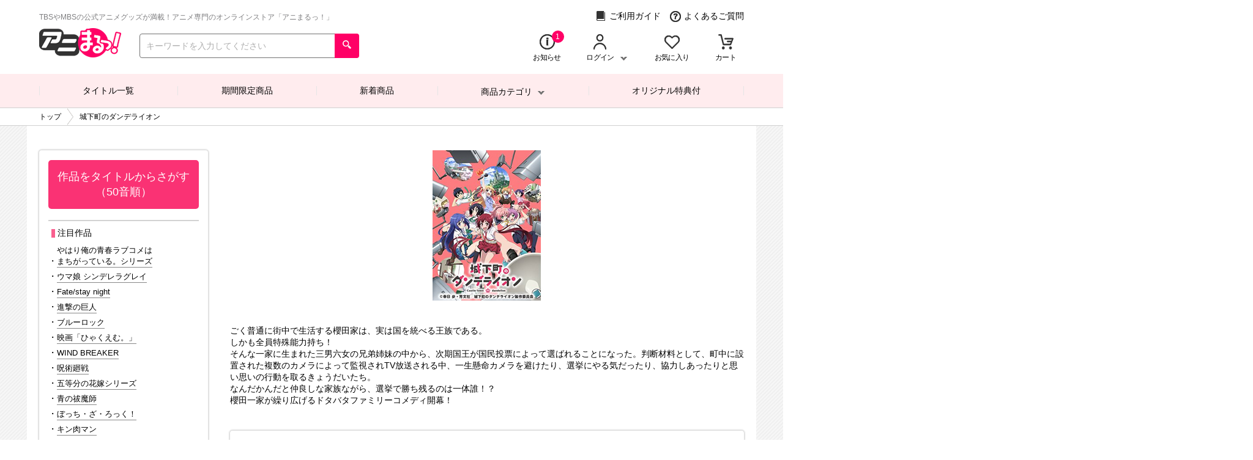

--- FILE ---
content_type: text/html; charset="UTF-8"
request_url: https://animaru.jp/anmr/shop/prg/dande
body_size: 15415
content:
<!DOCTYPE html>
<html lang="ja" prefix="og: http://ogp.me/ns#">
    <head>
        <meta charset="UTF-8">
        <meta http-equiv="X-UA-Compatible" content="IE=edge"/>
        <meta name="apple-mobile-web-app-capable" content="yes">
        <meta name="viewport" content="width=device-width, initial-scale=1, shrink-to-fit=no">
        <meta name="description" content="TBS・MBS放送のアニメ通販ショップ！&quot;城下町のダンデライオン&quot; TV局ならではの限定＆先行グッズや限定特典付きBlu-ray＆DVDを多数販売中！人気アニメの 「プレゼントキャンペーン」 や「お宝復活セール」もチェック！コミケ販売グッズも買うならアニメ専門店【アニまるっ！】">
        <meta name="keywords" content="あにまる,アニメ,TBS,MBS,グッズ,フィギュア,ドール,Blu-ray,DVD,ブルーレイ,通販,通信販売,オンラインショップ,買い物,ショッピング,城下町のダンデライオン,ジョウカマチノダンデライオン,芳文社,まんがタイムきららミラク,春日歩,櫻田茜,花澤香菜,櫻田葵,茅野愛衣,櫻田修,木村良平,櫻田奏,石原夏織">
        <meta property="og:type" content="article">
        <meta property="og:title" content="城下町のダンデライオン|TBS・MBSアニメ 公式オンラインストア「アニまるっ！」">
        <meta property="og:url" content="https://animaru.jp/anmr/shop/prg/dande">
        <meta property="og:site_name" content="TBS・MBSアニメ 公式オンラインストア「アニまるっ！」">
        <meta property="og:description" content="TBS・MBS放送のアニメ通販ショップ！&quot;城下町のダンデライオン&quot; TV局ならではの限定＆先行グッズや限定特典付きBlu-ray＆DVDを多数販売中！人気アニメの 「プレゼントキャンペーン」 や「お宝復活セール」もチェック！コミケ販売グッズも買うならアニメ専門店【アニまるっ！】">
        <meta property="og:image" content="https://animaru.jp/static/anmr/ogp/logo.jpg">

<!-- Google Tag Manager DataLayer -->
<script>
window.dataLayer = window.dataLayer || [];
dataLayer.push({
    'ecShopCd': 'anmr',
    'loginStatus': 0,
    'memberId': '',
    'cartTotal': 0,
    'cartQty': 0,
    'mailAddress': '',
    'siteType': 'd',
    'programName': '',
    'product': [
        {'productCd' : 'S0077741', 'quantity' : 1, 'price' : 44880},
        {'productCd' : 'P0076060', 'quantity' : 1, 'price' : 7480},
        {'productCd' : 'P0076061', 'quantity' : 1, 'price' : 7480},
        {'productCd' : 'P0076062', 'quantity' : 1, 'price' : 7480},
        {'productCd' : 'P0076063', 'quantity' : 1, 'price' : 7480},
        {'productCd' : 'P0076064', 'quantity' : 1, 'price' : 7480},
        {'productCd' : 'P0076065', 'quantity' : 1, 'price' : 7480},
        {'productCd' : 'P0076054', 'quantity' : 1, 'price' : 6380},
        {'productCd' : 'P0076055', 'quantity' : 1, 'price' : 6380},
        {'productCd' : 'P0076056', 'quantity' : 1, 'price' : 6380},
        {'productCd' : 'P0076057', 'quantity' : 1, 'price' : 6380},
        {'productCd' : 'P0076058', 'quantity' : 1, 'price' : 6380},
        {'productCd' : 'P0076059', 'quantity' : 1, 'price' : 6380},
        {'productCd' : 'P0076956', 'quantity' : 1, 'price' : 1320},
        {'productCd' : 'P0076958', 'quantity' : 1, 'price' : 1980},
        {'productCd' : 'P0076959', 'quantity' : 1, 'price' : 1320},
        {'productCd' : 'P0076960', 'quantity' : 1, 'price' : 1980}
    ]});
</script>
<!-- End Google Tag Manager DataLayer -->

<!-- Google Tag Manager -->
<script>(function(w,d,s,l,i){w[l]=w[l]||[];w[l].push({'gtm.start':
new Date().getTime(),event:'gtm.js'});var f=d.getElementsByTagName(s)[0],
j=d.createElement(s),dl=l!='dataLayer'?'&l='+l:'';j.async=true;j.src=
'//www.googletagmanager.com/gtm.js?id='+i+dl;f.parentNode.insertBefore(j,f);
})(window,document,'script','dataLayer','GTM-KF6CMVZ');</script>
<!-- End Google Tag Manager -->

        <link type="text/css" rel="stylesheet" href="/static/anmr/pc/css/pc.min.css?var=1764818225">
        <link type="text/css" rel="stylesheet" href="/system_contents/css/prime.css?var=1767679392">
        <meta name="msapplication-square70x70logo" content="/static/anmr/con/site-tile-70x70.png">
        <meta name="msapplication-square150x150logo" content="/static/anmr/icon/site-tile-150x150.png">
        <meta name="msapplication-wide310x150logo" content="/static/anmr/icon/site-tile-310x150.png">
        <meta name="msapplication-square310x310logo" content="/static/anmr/icon/site-tile-310x310.png">
        <meta name="msapplication-TileColor" content="#0078d7">
        <link rel="shortcut icon" type="image/vnd.microsoft.icon" href="/static/anmr/icon/favicon.ico">
        <link rel="apple-touch-icon" sizes="57x57" href="/static/anmr/apple-touch-icon-57x57.png">
        <link rel="apple-touch-icon" sizes="60x60" href="/static/anmr/icon/apple-touch-icon-60x60.png">
        <link rel="apple-touch-icon" sizes="72x72" href="/static/anmr/icon/apple-touch-icon-72x72.png">
        <link rel="apple-touch-icon" sizes="76x76" href="/static/anmr/icon/apple-touch-icon-76x76.png">
        <link rel="apple-touch-icon" sizes="114x114" href="/static/anmr/icon/apple-touch-icon-114x114.png">
        <link rel="apple-touch-icon" sizes="120x120" href="/static/anmr/icon/apple-touch-icon-120x120.png">
        <link rel="apple-touch-icon" sizes="144x144" href="/static/anmr/icon/apple-touch-icon-144x144.png">
        <link rel="apple-touch-icon" sizes="152x152" href="/static/anmr/icon/apple-touch-icon-152x152.png">
        <link rel="apple-touch-icon" sizes="180x180" href="/static/anmr/icon/apple-touch-icon-180x180.png">
        <link rel="icon" type="image/png" sizes="36x36" href="/static/anmr/icon/android-chrome-36x36.png">
        <link rel="icon" type="image/png" sizes="48x48" href="/static/anmr/icon/android-chrome-48x48.png">
        <link rel="icon" type="image/png" sizes="72x72" href="/static/anmr/icon/android-chrome-72x72.png">
        <link rel="icon" type="image/png" sizes="96x96" href="/static/anmr/icon/android-chrome-96x96.png">
        <link rel="icon" type="image/png" sizes="128x128" href="/static/anmr/icon/android-chrome-128x128.png">
        <link rel="icon" type="image/png" sizes="144x144" href="/static/anmr/icon/android-chrome-144x144.png">
        <link rel="icon" type="image/png" sizes="152x152" href="/static/anmr/icon/android-chrome-152x152.png">
        <link rel="icon" type="image/png" sizes="192x192" href="/static/anmr/icon/android-chrome-192x192.png">
        <link rel="icon" type="image/png" sizes="256x256" href="/static/anmr/icon/android-chrome-256x256.png">
        <link rel="icon" type="image/png" sizes="384x384" href="/static/anmr/icon/android-chrome-384x384.png">
        <link rel="icon" type="image/png" sizes="512x512" href="/static/anmr/icon/android-chrome-512x512.png">
        <link rel="icon" type="image/png" sizes="36x36" href="/static/anmr/icon/icon-36x36.png">
        <link rel="icon" type="image/png" sizes="48x48" href="/static/anmr/icon/icon-48x48.png">
        <link rel="icon" type="image/png" sizes="72x72" href="/static/anmr/icon/icon-72x72.png">
        <link rel="icon" type="image/png" sizes="96x96" href="/static/anmr/icon/icon-96x96.png">
        <link rel="icon" type="image/png" sizes="128x128" href="/static/anmr/icon/icon-128x128.png">
        <link rel="icon" type="image/png" sizes="144x144" href="/static/anmr/icon/icon-144x144.png">
        <link rel="icon" type="image/png" sizes="152x152" href="/static/anmr/icon/icon-152x152.png">
        <link rel="icon" type="image/png" sizes="160x160" href="/static/anmr/icon/icon-160x160.png">
        <link rel="icon" type="image/png" sizes="192x192" href="/static/anmr/icon/icon-192x192.png">
        <link rel="icon" type="image/png" sizes="196x196" href="/static/anmr/icon/icon-196x196.png">
        <link rel="icon" type="image/png" sizes="256x256" href="/static/anmr/icon/icon-256x256.png">
        <link rel="icon" type="image/png" sizes="384x384" href="/static/anmr/icon/icon-384x384.png">
        <link rel="icon" type="image/png" sizes="512x512" href="/static/anmr/icon/icon-512x512.png">
        <link rel="manifest" href="/static/anmr/icon/manifest.json">
        <!-- ▼ J-stream ▼-->
        <script type="text/javascript" charset="UTF-8" src="https://ssl-cache.stream.ne.jp/www50/eqc206bxmp/jmc_pub/jmc_swf/player/t3/lb.js"></script>
        <meta property="og:locale" content="ja_JP" />
        <title>城下町のダンデライオン | TBS・MBSアニメ 公式オンラインストア「アニまるっ！」</title>
    </head>
<body id="top"   data-page="prg/dande" >
<!-- sift Tags -->
<script type="text/javascript">
var _user_id = ''; // Set to the user's ID, username, or email address, or '' if not yet known.
var _session_id = '-613ntck6x3%249861dwb7c5ty+32slg'; // Set to a unique session ID for the visitor's current browsing session.
var _sift = window._sift = window._sift || [];
_sift.push(['_setAccount', 'b1fca7dec7']);
_sift.push(['_setUserId', _user_id]);
_sift.push(['_setSessionId', _session_id]);
_sift.push(['_trackPageview']);
(function() {
function ls() {
var e = document.createElement('script');
e.src = 'https://cdn.sift.com/s.js';
document.body.appendChild(e);
}
if (window.attachEvent) {
window.attachEvent('onload', ls);
} else {
window.addEventListener('load', ls, false);
}
})();
</script>
<!-- End sift Tags -->

    <!-- ▼ header ▼-->
    <header class="header">
        <div class="container">
            <div class="row row--header-top row--no-padding">
                <h1 class="heading heading--top-catch">TBSやMBSの公式アニメグッズが満載！アニメ専門のオンラインストア「アニまるっ！」</h1>
                <div class="block block--header-top">
                    <a class="anchor" href="/anmr/static/guide">
                        <i class="icon icon--header-top icon--guide" aria-hidden="true"></i>ご利用ガイド</a>
                    <a class="anchor" href="/anmr/faq">
                        <i class="icon icon--header-top icon--faq" aria-hidden="true"></i>よくあるご質問</a>
                </div>
            </div>

            <div class="row row--header-bottom row--no-padding">
                <div class="block block--header-bottom">
                    <a class="anchor" href="https://animaru.jp/anmr/shop">
                        <img class="image" src="/static/anmr/pc/image/logo.png" alt="TBS・MBSアニメ 公式オンラインストア「アニまるっ！」" onmousedown="return false;" onselectstart="return false;" oncontextmenu="return false;">
                    </a>
                    <form action="https://animaru.jp/anmr/search" method="get">
                        <div class="input-group">
                            <input class="input-search input-search--search" name="keyword" placeholder="キーワードを入力してください" type="search">
                            <div class="input-group__append" >
                                <button type="submit" value="submit" style="background-color: transparent;border: none;outline:none;">
                                    <i class="icon icon--search" aria-hidden="true"></i>
                                </button>
                            </div>
                        </div>
                    </form>
                </div>
                <ul class="list list--header-bottom">
                    <li class="list__item list__item--letter4">
                        <a class="anchor" href="https://animaru.jp/anmr/info">
                            <i class="icon icon--header-bottom icon--info" aria-hidden="true"></i>
                            <span class="badge badge--header">1</span>

                            <p class="text">お知らせ</p>
                        </a>
                    </li>
                    <li class="list__item list__item--letter5 list__item--login">
                        <div class="login">
                            <i class="icon icon--header-bottom icon--login" aria-hidden="true"></i>
                            <p class="text text--chevron-down">ログイン</p>
                            <div class="login__btn">
                                <i class="icon icon--header-bottom icon--login icon--hover" aria-hidden="true"></i>
                                <p class="text text--chevron-down text--hover">ログイン</p>
                            </div>
                            <div class="login__menu">
                                <a class="btn btn--primary btn--margin" href="https://animaru.jp/anmr/account">
                                    新規会員・メルマガ登録<i class="btn__caret" aria-hidden="true"></i>
                                </a>
                                <a class="btn btn--default btn--margin" href="https://animaru.jp/anmr/login">
                                    ログイン<i class="btn__caret" aria-hidden="true"></i>
                                </a>
                                <ul class="list list--login-menu list--login">
                                    <li class="list__item">
                                        <a class="list__item__link" href="https://animaru.jp/anmr/mp_order_list">
                                            注文履歴<i class="list__item__link__caret" aria-hidden="true"></i>
                                        </a>
                                    </li>
                                    <li class="list__item">
                                        <a class="list__item__link" href="https://animaru.jp/anmr/mp_card">
                                            登録クレジットカード<i class="list__item__link__caret" aria-hidden="true"></i>
                                        </a>
                                    </li>
                                    <li class="list__item">
                                        <a class="list__item__link" href="https://animaru.jp/anmr/mp_address">
                                            配送先アドレス<i class="list__item__link__caret" aria-hidden="true"></i>
                                        </a>
                                    </li>
                                    <li class="list__item">
                                        <a class="list__item__link" href="https://animaru.jp/anmr/mp_account_mod">
                                            お客様情報の確認・変更<i class="list__item__link__caret" aria-hidden="true"></i>
                                        </a>
                                    </li>
                                    <li class="list__item">
                                        <a class="list__item__link" href="https://animaru.jp/anmr/mp_mail_mod">
                                            ログイン情報の変更<i class="list__item__link__caret" aria-hidden="true"></i>
                                        </a>
                                    </li>
                                    <li class="list__item">
                                        <a class="list__item__link" href="https://animaru.jp/anmr/mp_coupon">
                                            クーポン<i class="list__item__link__caret" aria-hidden="true"></i>
                                        </a>
                                    </li>
                                    <li class="list__item">
                                        <a class="list__item__link" href="https://animaru.jp/anmr/mp_regular_list">
                                            定期購入・全巻セット<i class="list__item__link__caret" aria-hidden="true"></i>
                                        </a>
                                    </li>
                                </ul>
                            </div>
                            <div class="login__bar"></div>
                        </div>
                    </li>
                    <li class="list__item list__item--letter5">
                        <a class="anchor anchor__favorite-btn" href="https://animaru.jp/anmr/mp_favorite">
                            <i class="icon icon--header-bottom icon--favorite-header" aria-hidden="true"></i>
                            <p class="text">お気に入り </p>
                        </a>
                    </li>
                    <li class="list__item list__item--letter3">
                        <a class="anchor header__cart-btn" href="https://animaru.jp/anmr/cart">
                            <i class="icon icon--header-bottom icon--cart" aria-hidden="true"></i>
                            <p class="text">カート</p>
                        </a>
                    </li>
                </ul>
            </div>
        </div>
    </header>
    <!-- ▲ header ▲-->
    <!-- ▼ global nav ▼-->
    <div class="container">
        <div class="row">
            <nav class="nav">
                <ul class="list">
                    <li class="list__item">
                        <a class="list__item__link" href="https://animaru.jp/anmr/program_search">タイトル一覧</a>
                    </li>
                    <li class="list__item">
                        <a class="list__item__link" href="https://animaru.jp/anmr/search?limited_time=1">期間限定商品</a>
                    </li>
                    <li class="list__item">
                        <a class="list__item__link" href="https://animaru.jp/anmr/search?new_item=1&sort=new">新着商品</a>
                    </li>
                    <li class="list__item list__item--dropdown">商品カテゴリ                        <div class="block block--dropdown-menu">
                            <ul class="list">
                                <li class="list__item">
                                    <div class="list__item__link list__item__link--dropdown-menu" data-href="https://animaru.jp/anmr/shop/category/ct_goods">
                                        <span>雑貨<i class="list__item__link__caret" aria-hidden="true"></i></span>
                                        <div class="block block--dropdown-sub-menu">
                                            <ul class="list">
                                                <li class="list__item">
                                                    <a class="list__item__link" href="https://animaru.jp/anmr/search?c_cd=ct_goods">雑貨 一覧<i class="list__item__link__caret" aria-hidden="true"></i></a>
                                                </li>
                                                <li class="list__item">
                                                    <a class="list__item__link" href="https://animaru.jp/anmr/search?c_cd=acrylic_figures">アクリルフィギュア<i class="list__item__link__caret" aria-hidden="true"></i></a>
                                                </li>
                                                <li class="list__item">
                                                    <a class="list__item__link" href="https://animaru.jp/anmr/search?c_cd=key_ring">キーホルダー<i class="list__item__link__caret" aria-hidden="true"></i></a>
                                                </li>
                                                <li class="list__item">
                                                    <a class="list__item__link" href="https://animaru.jp/anmr/search?c_cd=tapestry">タペストリー<i class="list__item__link__caret" aria-hidden="true"></i></a>
                                                </li>
                                                <li class="list__item">
                                                    <a class="list__item__link" href="https://animaru.jp/anmr/search?c_cd=goods_other">その他雑貨<i class="list__item__link__caret" aria-hidden="true"></i></a>
                                                </li>
                                                <li class="list__item">&nbsp;</li>
                                                <li class="list__item">&nbsp;</li>
                                            </ul>
                                            <div class="block">
                                                <div class="block__header"><div class="block"></div></div>
                                                <div class="block__item"><img class="image" src="/static/anmr/pc/image/common/pulldown/ct_goods.png" alt="" onmousedown="return false;" onselectstart="return false;" oncontextmenu="return false;"></div>
                                            </div>
                                        </div>
                                    </div>
                                </li>
                                <li class="list__item">
                                    <div class="list__item__link list__item__link--dropdown-menu" data-href="https://animaru.jp/anmr/shop/category/ct_figure">
                                        <span>フィギュア<i class="list__item__link__caret" aria-hidden="true"></i></span>
                                        <div class="block block--dropdown-sub-menu">
                                            <ul class="list">
                                                <li class="list__item">
                                                    <a class="list__item__link" href="https://animaru.jp/anmr/search?c_cd=ct_figure">フィギュア 一覧<i class="list__item__link__caret" aria-hidden="true"></i></a>
                                                </li>
                                                <li class="list__item">
                                                    <a class="list__item__link" href="https://animaru.jp/anmr/search?c_cd=figure">フィギュア<i class="list__item__link__caret" aria-hidden="true"></i></a>
                                                </li>
                                                <li class="list__item">
                                                    <a class="list__item__link" href="https://animaru.jp/anmr/search?c_cd=figure_other">その他フィギュア<i class="list__item__link__caret" aria-hidden="true"></i></a>
                                                </li>
                                                <li class="list__item">&nbsp;</li>
                                                <li class="list__item">&nbsp;</li>
                                                <li class="list__item">&nbsp;</li>
                                                <li class="list__item">&nbsp;</li>
                                            </ul>
                                            <div class="block">
                                                <div class="block__header"><div class="block"></div></div>
                                                <div class="block__item"><img class="image" src="/static/anmr/pc/image/common/pulldown/ct_figure.png" alt="" onmousedown="return false;" onselectstart="return false;" oncontextmenu="return false;"></div>
                                            </div>
                                        </div>
                                    </div>
                                </li>
                                <li class="list__item">
                                    <div class="list__item__link list__item__link--dropdown-menu" data-href="https://animaru.jp/anmr/shop/category/ct_bedding">
                                        <span>寝具<i class="list__item__link__caret" aria-hidden="true"></i></span>
                                        <div class="block block--dropdown-sub-menu">
                                            <ul class="list">
                                                <li class="list__item">
                                                    <a class="list__item__link" href="https://animaru.jp/anmr/search?c_cd=ct_bedding">寝具 一覧<i class="list__item__link__caret" aria-hidden="true"></i></a>
                                                </li>
                                                <li class="list__item">
                                                    <a class="list__item__link" href="https://animaru.jp/anmr/search?c_cd=pillow_cover">抱き枕カバー<i class="list__item__link__caret" aria-hidden="true"></i></a>
                                                </li>
                                                <li class="list__item">
                                                    <a class="list__item__link" href="https://animaru.jp/anmr/search?c_cd=sheets">シーツ<i class="list__item__link__caret" aria-hidden="true"></i></a>
                                                </li>
                                                <li class="list__item">
                                                    <a class="list__item__link" href="https://animaru.jp/anmr/search?c_cd=bedding_other">その他寝具<i class="list__item__link__caret" aria-hidden="true"></i></a>
                                                </li>
                                                <li class="list__item">&nbsp;</li>
                                                <li class="list__item">&nbsp;</li>
                                                <li class="list__item">&nbsp;</li>
                                            </ul>
                                            <div class="block">
                                                <div class="block__header"><div class="block"></div></div>
                                                <div class="block__item"><img class="image" src="/static/anmr/pc/image/common/pulldown/ct_bedding.png" alt="" onmousedown="return false;" onselectstart="return false;" oncontextmenu="return false;"></div>
                                            </div>
                                        </div>
                                    </div>
                                </li>
                                <li class="list__item">
                                    <div class="list__item__link list__item__link--dropdown-menu" data-href="https://animaru.jp/anmr/shop/category/ct_apparel">
                                        <span>アパレル<i class="list__item__link__caret" aria-hidden="true"></i></span>
                                        <div class="block block--dropdown-sub-menu">
                                            <ul class="list">
                                                <li class="list__item">
                                                    <a class="list__item__link" href="https://animaru.jp/anmr/search?c_cd=ct_apparel">アパレル 一覧<i class="list__item__link__caret" aria-hidden="true"></i></a>
                                                </li>
                                                <li class="list__item">
                                                    <a class="list__item__link" href="https://animaru.jp/anmr/search?c_cd=t-shirt">Ｔシャツ<i class="list__item__link__caret" aria-hidden="true"></i></a>
                                                </li>
                                                <li class="list__item">
                                                    <a class="list__item__link" href="https://animaru.jp/anmr/search?c_cd=cycle_wear">サイクルウェア<i class="list__item__link__caret" aria-hidden="true"></i></a>
                                                </li>
                                                <li class="list__item">
                                                    <a class="list__item__link" href="https://animaru.jp/anmr/search?c_cd=apparel_other">その他アパレル<i class="list__item__link__caret" aria-hidden="true"></i></a>
                                                </li>
                                                <li class="list__item">&nbsp;</li>
                                                <li class="list__item">&nbsp;</li>
                                                <li class="list__item">&nbsp;</li>
                                            </ul>
                                            <div class="block">
                                                <div class="block__header"><div class="block"></div></div>
                                                <div class="block__item"><img class="image" src="/static/anmr/pc/image/common/pulldown/ct_apparel.png" alt="" onmousedown="return false;" onselectstart="return false;" oncontextmenu="return false;"></div>
                                            </div>
                                        </div>
                                    </div>
                                </li>
                                <li class="list__item">
                                    <div class="list__item__link list__item__link--dropdown-menu" data-href="https://animaru.jp/anmr/shop/category/ct_foods">
                                        <span>食品<i class="list__item__link__caret" aria-hidden="true"></i></span>
                                        <div class="block block--dropdown-sub-menu">
                                            <ul class="list">
                                                <li class="list__item">
                                                    <a class="list__item__link" href="https://animaru.jp/anmr/search?c_cd=ct_foods">食品 一覧<i class="list__item__link__caret" aria-hidden="true"></i></a>
                                                </li>
                                                <li class="list__item">
                                                    <a class="list__item__link" href="https://animaru.jp/anmr/search?c_cd=foods">食品<i class="list__item__link__caret" aria-hidden="true"></i></a>
                                                </li>
                                                <li class="list__item">
                                                    <a class="list__item__link" href="https://animaru.jp/anmr/search?c_cd=foods_other">その他食品<i class="list__item__link__caret" aria-hidden="true"></i></a>
                                                </li>
                                                <li class="list__item">&nbsp;</li>
                                                <li class="list__item">&nbsp;</li>
                                                <li class="list__item">&nbsp;</li>
                                                <li class="list__item">&nbsp;</li>
                                            </ul>
                                            <div class="block">
                                                <div class="block__header"><div class="block"></div></div>
                                                <div class="block__item"><img class="image" src="/static/anmr/pc/image/common/pulldown/ct_foods.png" alt="" onmousedown="return false;" onselectstart="return false;" oncontextmenu="return false;"></div>
                                            </div>
                                        </div>
                                    </div>
                                </li>
                                <li class="list__item">
                                    <div class="list__item__link list__item__link--dropdown-menu" data-href="https://animaru.jp/anmr/shop/category/ct_soft">
                                        <span>ソフト<i class="list__item__link__caret" aria-hidden="true"></i></span>
                                        <div class="block block--dropdown-sub-menu">
                                            <ul class="list">
                                                <li class="list__item">
                                                    <a class="list__item__link" href="https://animaru.jp/anmr/search?c_cd=ct_soft">ソフト 一覧<i class="list__item__link__caret" aria-hidden="true"></i></a>
                                                </li>
                                                <li class="list__item">
                                                    <a class="list__item__link" href="https://animaru.jp/anmr/search?c_cd=blu-ray">Blu-ray<i class="list__item__link__caret" aria-hidden="true"></i></a>
                                                </li>
                                                <li class="list__item">
                                                    <a class="list__item__link" href="https://animaru.jp/anmr/search?c_cd=dvd">DVD<i class="list__item__link__caret" aria-hidden="true"></i></a>
                                                </li>
                                                <li class="list__item">
                                                    <a class="list__item__link" href="https://animaru.jp/anmr/search?c_cd=cd">CD<i class="list__item__link__caret" aria-hidden="true"></i></a>
                                                </li>
                                                <li class="list__item">
                                                    <a class="list__item__link" href="https://animaru.jp/anmr/search?c_cd=books">書籍<i class="list__item__link__caret" aria-hidden="true"></i></a>
                                                </li>
                                                <li class="list__item">
                                                    <a class="list__item__link" href="https://animaru.jp/anmr/search?c_cd=soft_other">その他ソフト<i class="list__item__link__caret" aria-hidden="true"></i></a>
                                                </li>
                                                <li class="list__item">&nbsp;</li>
                                            </ul>
                                            <div class="block">
                                                <div class="block__header"><div class="block"></div></div>
                                                <div class="block__item"><img class="image" src="/static/anmr/pc/image/common/pulldown/ct_soft.png" alt="" onmousedown="return false;" onselectstart="return false;" oncontextmenu="return false;"></div>
                                            </div>
                                        </div>
                                    </div>
                                </li>
                            </ul>
                        </div>
                    </li>
                    <li class="list__item">
                        <a class="list__item__link" href="https://animaru.jp/anmr/search?benefits=1">オリジナル特典付</a>
                    </li>
                </ul>
            </nav>
        </div>
    </div>
    <!-- ▲ global nav ▲-->
<!-- ▼ bread crumb ▼-->
<nav class="nav nav--breadcrumb" aria-label="breadcrumb">
    <div class="container">
        <div class="row">
            <ol class="breadcrumb" itemscope="itemscope" itemtype="http://schema.org/BreadcrumbList">
                <li class="breadcrumb__item" itemprop="itemListElement" itemscope="itemscope" itemtype="http://schema.org/ListItem"><a class="breadcrumb__item__anchor" href="https://animaru.jp/anmr/shop" itemprop="item"><span itemprop="name">トップ</span></a><meta itemprop="position" content="1"></li><li class="breadcrumb__item" itemprop="itemListElement" itemscope="itemscope" itemtype="http://schema.org/ListItem"><span class="breadcrumb__item__anchor" itemprop="item"><span itemprop="name">城下町のダンデライオン</span></span><meta itemprop="position" content="2"></li>            </ol>
        </div>
    </div>
</nav>
<!-- ▲ bread crumb ▲-->

<!-- ▼ main contents ▼-->
<main class="main" data-body-add-class="page--program page-goods">
    <div class="divider"></div>
    <div class="container">
        <div class="row row--2-column">
            <div class="area area--main-column area--right">
<!-- start area id:57107 type:31 -->
<!-- CA13100 -->
<div style="width: 100%; text-align: center; overflow: hidden">
    <img style="max-width: 100%; min-width: 200px;" class="image" src="/static/anmr/pc/image/loading.gif" data-normal="/contents/cms/000020/000020940/57107/dande.jpg" alt=""
         onmousedown="return false;" onselectstart="return false;" oncontextmenu="return false;">
</div>
<!-- end   area id:57107 type:31 -->
<!-- start area id:57108 type:1 -->
<!-- CA10100 -->
    <section class="section section--feature section--freee-html" id="">
        <p class='text text--fh-big'></p>ごく普通に街中で生活する櫻田家は、実は国を統べる王族である。<br>しかも全員特殊能力持ち！<br>そんな一家に生まれた三男六女の兄弟姉妹の中から、次期国王が国民投票によって選ばれることになった。判断材料として、町中に設置された複数のカメラによって監視されTV放送される中、一生懸命カメラを避けたり、選挙にやる気だったり、協力しあったりと思い思いの行動を取るきょうだいたち。<br>なんだかんだと仲良しな家族ながら、選挙で勝ち残るのは一体誰！？<br>櫻田一家が繰り広げるドタバタファミリーコメディ開幕！    </section>
<!-- end   area id:57108 type:1 -->
<!-- start area id:57109 type:13 -->
<!-- CA11300 -->
<section class="section section--feature section--main-column">


<div class="section__body">
    <aside class="info info--feature">
        <ul class="info__list">
                    <li class="info__list__item">
                                    <a class="info__list__item__link anchor--blank" href="http://www.tbs.co.jp/anime/dande/" data-modal="false" data-target=".modal--info" data-modal-content="" target="_blank">
                        TBS番組公式ページ                    </a>
                            </li>
                </ul>
    </aside>
</div>

</section>
<!-- end   area id:57109 type:13 -->
<!-- start area id:57110 type:2 -->
<!-- CA10200 -->
<section class="section section--feature section--main-column" id="">

    <!-- CA10000 -->
    <div class="section__title">
        <h2 class="heading heading--cms-title">Blu-ray＆DVD</h2>
    </div>

    <div class="section__body">

        
        <!-- CA10210 -->
<div class="block block--feature block--ellipsis-base">
                                <div class="height-adjust block block--products">
                <div class="adjust-target4 p-card p-card--3" data-product-id="77741">
            <div class="p-card__body">
                <a class="anchor anchor--product-image anchor--scale" href="https://animaru.jp/anmr/product/S0077741?program=1960&airdate=20160701">
                    <img class="image" src="/static/anmr/pc/image/loading.gif" data-normal="/product_image/scenario/000220/000220157/main_01_S.jpg" alt="城下町のダンデライオン／Blu-ray／全巻購入セット（アニまるっ！オリジナル特典付き・送料無料）" onmousedown="return false;" onselectstart="return false;" oncontextmenu="return false;">
                </a>
                <div class="block block--product-info">
                    <div class="adjust-target block block--product-icon">
                        <span class="badge badge--product-icon">Blu-ray</span><span class="badge badge--product-icon">送料無料</span><span class="badge badge--product-icon">オリジナル特典</span><span class="badge badge--product-icon">全巻セット</span>                    </div><!-- .adjust-target block block--product-icon -->
                    <a class="adjust-target2 anchor anchor--product-name anchor--truncate3line" href="https://animaru.jp/anmr/product/S0077741?program=1960&airdate=20160701">
                        <p class="text text--truncate3line">城下町のダンデライオン／Blu-ray／全巻購入セット（アニまるっ！オリジナル特典付き・送料無料）</p>
                    </a>
                    <div class="adjust-target3 block block--description">
                    </div><!-- .adjust-target3 block block--description -->
                    <div class="block block--product-price">
                        <span class="text text--original-price"></span>
                                                    <span class="text text--price"><strong>￥44,880</strong>（税込）</span>
                                            </div><!-- .block block--product-price -->
                                                                                                </div><!-- .block block--product-info -->
            </div><!-- .p-card__body -->
        </div><!-- .adjust-target4 p-card p-card--3 -->
                                            <div class="adjust-target4 p-card p-card--3" data-product-id="76060">
            <div class="p-card__body">
                <a class="anchor anchor--product-image anchor--scale" href="https://animaru.jp/anmr/product/P0076060?program=1960&airdate=20160601">
                    <img class="image" src="/static/anmr/pc/image/loading.gif" data-normal="/product_image/scenario/000216/000216574/main_01_S.jpg" alt="城下町のダンデライオン／Blu-ray／vol.1" onmousedown="return false;" onselectstart="return false;" oncontextmenu="return false;">
                </a>
                <div class="block block--product-info">
                    <div class="adjust-target block block--product-icon">
                        <span class="badge badge--product-icon">Blu-ray</span><span class="badge badge--product-icon">単巻</span>                    </div><!-- .adjust-target block block--product-icon -->
                    <a class="adjust-target2 anchor anchor--product-name anchor--truncate3line" href="https://animaru.jp/anmr/product/P0076060?program=1960&airdate=20160601">
                        <p class="text text--truncate3line">城下町のダンデライオン／Blu-ray／vol.1</p>
                    </a>
                    <div class="adjust-target3 block block--description">
                    </div><!-- .adjust-target3 block block--description -->
                    <div class="block block--product-price">
                        <span class="text text--original-price"></span>
                                                    <span class="text text--price"><strong>￥7,480</strong>（税込）</span>
                                            </div><!-- .block block--product-price -->
                                                                                                </div><!-- .block block--product-info -->
            </div><!-- .p-card__body -->
        </div><!-- .adjust-target4 p-card p-card--3 -->
                                            <div class="adjust-target4 p-card p-card--3" data-product-id="76061">
            <div class="p-card__body">
                <a class="anchor anchor--product-image anchor--scale" href="https://animaru.jp/anmr/product/P0076061?program=1960&airdate=20160601">
                    <img class="image" src="/static/anmr/pc/image/loading.gif" data-normal="/product_image/scenario/000216/000216575/main_01_S.jpg" alt="城下町のダンデライオン／Blu-ray／vol.2" onmousedown="return false;" onselectstart="return false;" oncontextmenu="return false;">
                </a>
                <div class="block block--product-info">
                    <div class="adjust-target block block--product-icon">
                        <span class="badge badge--product-icon">Blu-ray</span><span class="badge badge--product-icon">単巻</span>                    </div><!-- .adjust-target block block--product-icon -->
                    <a class="adjust-target2 anchor anchor--product-name anchor--truncate3line" href="https://animaru.jp/anmr/product/P0076061?program=1960&airdate=20160601">
                        <p class="text text--truncate3line">城下町のダンデライオン／Blu-ray／vol.2</p>
                    </a>
                    <div class="adjust-target3 block block--description">
                    </div><!-- .adjust-target3 block block--description -->
                    <div class="block block--product-price">
                        <span class="text text--original-price"></span>
                                                    <span class="text text--price"><strong>￥7,480</strong>（税込）</span>
                                            </div><!-- .block block--product-price -->
                                                                                                </div><!-- .block block--product-info -->
            </div><!-- .p-card__body -->
        </div><!-- .adjust-target4 p-card p-card--3 -->
                    </div><!-- .height-adjust block block--products -->
                                                <div class="height-adjust close-target block block--products">
                <div class="adjust-target4 p-card p-card--3" data-product-id="76062">
            <div class="p-card__body">
                <a class="anchor anchor--product-image anchor--scale" href="https://animaru.jp/anmr/product/P0076062?program=1960&airdate=20160601">
                    <img class="image" src="/static/anmr/pc/image/loading.gif" data-normal="/product_image/scenario/000216/000216576/main_01_S.jpg" alt="城下町のダンデライオン／Blu-ray／vol.3" onmousedown="return false;" onselectstart="return false;" oncontextmenu="return false;">
                </a>
                <div class="block block--product-info">
                    <div class="adjust-target block block--product-icon">
                        <span class="badge badge--product-icon">Blu-ray</span><span class="badge badge--product-icon">単巻</span>                    </div><!-- .adjust-target block block--product-icon -->
                    <a class="adjust-target2 anchor anchor--product-name anchor--truncate3line" href="https://animaru.jp/anmr/product/P0076062?program=1960&airdate=20160601">
                        <p class="text text--truncate3line">城下町のダンデライオン／Blu-ray／vol.3</p>
                    </a>
                    <div class="adjust-target3 block block--description">
                    </div><!-- .adjust-target3 block block--description -->
                    <div class="block block--product-price">
                        <span class="text text--original-price"></span>
                                                    <span class="text text--price"><strong>￥7,480</strong>（税込）</span>
                                            </div><!-- .block block--product-price -->
                                                                                                </div><!-- .block block--product-info -->
            </div><!-- .p-card__body -->
        </div><!-- .adjust-target4 p-card p-card--3 -->
                                            <div class="adjust-target4 p-card p-card--3" data-product-id="76063">
            <div class="p-card__body">
                <a class="anchor anchor--product-image anchor--scale" href="https://animaru.jp/anmr/product/P0076063?program=1960&airdate=20160601">
                    <img class="image" src="/static/anmr/pc/image/loading.gif" data-normal="/product_image/scenario/000216/000216577/main_01_S.jpg" alt="城下町のダンデライオン／Blu-ray／vol.4" onmousedown="return false;" onselectstart="return false;" oncontextmenu="return false;">
                </a>
                <div class="block block--product-info">
                    <div class="adjust-target block block--product-icon">
                        <span class="badge badge--product-icon">Blu-ray</span><span class="badge badge--product-icon">単巻</span>                    </div><!-- .adjust-target block block--product-icon -->
                    <a class="adjust-target2 anchor anchor--product-name anchor--truncate3line" href="https://animaru.jp/anmr/product/P0076063?program=1960&airdate=20160601">
                        <p class="text text--truncate3line">城下町のダンデライオン／Blu-ray／vol.4</p>
                    </a>
                    <div class="adjust-target3 block block--description">
                    </div><!-- .adjust-target3 block block--description -->
                    <div class="block block--product-price">
                        <span class="text text--original-price"></span>
                                                    <span class="text text--price"><strong>￥7,480</strong>（税込）</span>
                                            </div><!-- .block block--product-price -->
                                                                                                </div><!-- .block block--product-info -->
            </div><!-- .p-card__body -->
        </div><!-- .adjust-target4 p-card p-card--3 -->
                                            <div class="adjust-target4 p-card p-card--3" data-product-id="76064">
            <div class="p-card__body">
                <a class="anchor anchor--product-image anchor--scale" href="https://animaru.jp/anmr/product/P0076064?program=1960&airdate=20160601">
                    <img class="image" src="/static/anmr/pc/image/loading.gif" data-normal="/product_image/scenario/000216/000216578/main_01_S.jpg" alt="城下町のダンデライオン／Blu-ray／vol.5" onmousedown="return false;" onselectstart="return false;" oncontextmenu="return false;">
                </a>
                <div class="block block--product-info">
                    <div class="adjust-target block block--product-icon">
                        <span class="badge badge--product-icon">Blu-ray</span><span class="badge badge--product-icon">単巻</span>                    </div><!-- .adjust-target block block--product-icon -->
                    <a class="adjust-target2 anchor anchor--product-name anchor--truncate3line" href="https://animaru.jp/anmr/product/P0076064?program=1960&airdate=20160601">
                        <p class="text text--truncate3line">城下町のダンデライオン／Blu-ray／vol.5</p>
                    </a>
                    <div class="adjust-target3 block block--description">
                    </div><!-- .adjust-target3 block block--description -->
                    <div class="block block--product-price">
                        <span class="text text--original-price"></span>
                                                    <span class="text text--price"><strong>￥7,480</strong>（税込）</span>
                                            </div><!-- .block block--product-price -->
                                                                                                </div><!-- .block block--product-info -->
            </div><!-- .p-card__body -->
        </div><!-- .adjust-target4 p-card p-card--3 -->
                    </div><!-- .height-adjust block block--products -->
                                            <div class="block block--ellipsis-hidden" style="display:none;">
                            <div class="height-adjust block block--products">
                <div class="adjust-target4 p-card p-card--3" data-product-id="76065">
            <div class="p-card__body">
                <a class="anchor anchor--product-image anchor--scale" href="https://animaru.jp/anmr/product/P0076065?program=1960&airdate=20160601">
                    <img class="image" src="/static/anmr/pc/image/loading.gif" data-normal="/product_image/scenario/000216/000216579/main_01_S.jpg" alt="城下町のダンデライオン／Blu-ray／vol.6" onmousedown="return false;" onselectstart="return false;" oncontextmenu="return false;">
                </a>
                <div class="block block--product-info">
                    <div class="adjust-target block block--product-icon">
                        <span class="badge badge--product-icon">Blu-ray</span><span class="badge badge--product-icon">単巻</span>                    </div><!-- .adjust-target block block--product-icon -->
                    <a class="adjust-target2 anchor anchor--product-name anchor--truncate3line" href="https://animaru.jp/anmr/product/P0076065?program=1960&airdate=20160601">
                        <p class="text text--truncate3line">城下町のダンデライオン／Blu-ray／vol.6</p>
                    </a>
                    <div class="adjust-target3 block block--description">
                    </div><!-- .adjust-target3 block block--description -->
                    <div class="block block--product-price">
                        <span class="text text--original-price"></span>
                                                    <span class="text text--price"><strong>￥7,480</strong>（税込）</span>
                                            </div><!-- .block block--product-price -->
                                                                                                </div><!-- .block block--product-info -->
            </div><!-- .p-card__body -->
        </div><!-- .adjust-target4 p-card p-card--3 -->
                                            <div class="adjust-target4 p-card p-card--3" data-product-id="76054">
            <div class="p-card__body">
                <a class="anchor anchor--product-image anchor--scale" href="https://animaru.jp/anmr/product/P0076054?program=1960&airdate=20160601">
                    <img class="image" src="/static/anmr/pc/image/loading.gif" data-normal="/product_image/scenario/000216/000216568/main_01_S.jpg" alt="城下町のダンデライオン／DVD／vol.1" onmousedown="return false;" onselectstart="return false;" oncontextmenu="return false;">
                </a>
                <div class="block block--product-info">
                    <div class="adjust-target block block--product-icon">
                        <span class="badge badge--product-icon">DVD</span><span class="badge badge--product-icon">単巻</span>                    </div><!-- .adjust-target block block--product-icon -->
                    <a class="adjust-target2 anchor anchor--product-name anchor--truncate3line" href="https://animaru.jp/anmr/product/P0076054?program=1960&airdate=20160601">
                        <p class="text text--truncate3line">城下町のダンデライオン／DVD／vol.1</p>
                    </a>
                    <div class="adjust-target3 block block--description">
                    </div><!-- .adjust-target3 block block--description -->
                    <div class="block block--product-price">
                        <span class="text text--original-price"></span>
                                                    <span class="text text--price"><strong>￥6,380</strong>（税込）</span>
                                            </div><!-- .block block--product-price -->
                                                                                                </div><!-- .block block--product-info -->
            </div><!-- .p-card__body -->
        </div><!-- .adjust-target4 p-card p-card--3 -->
                                            <div class="adjust-target4 p-card p-card--3" data-product-id="76055">
            <div class="p-card__body">
                <a class="anchor anchor--product-image anchor--scale" href="https://animaru.jp/anmr/product/P0076055?program=1960&airdate=20160601">
                    <img class="image" src="/static/anmr/pc/image/loading.gif" data-normal="/product_image/scenario/000216/000216569/main_01_S.jpg" alt="城下町のダンデライオン／DVD／vol.2" onmousedown="return false;" onselectstart="return false;" oncontextmenu="return false;">
                </a>
                <div class="block block--product-info">
                    <div class="adjust-target block block--product-icon">
                        <span class="badge badge--product-icon">DVD</span><span class="badge badge--product-icon">単巻</span>                    </div><!-- .adjust-target block block--product-icon -->
                    <a class="adjust-target2 anchor anchor--product-name anchor--truncate3line" href="https://animaru.jp/anmr/product/P0076055?program=1960&airdate=20160601">
                        <p class="text text--truncate3line">城下町のダンデライオン／DVD／vol.2</p>
                    </a>
                    <div class="adjust-target3 block block--description">
                    </div><!-- .adjust-target3 block block--description -->
                    <div class="block block--product-price">
                        <span class="text text--original-price"></span>
                                                    <span class="text text--price"><strong>￥6,380</strong>（税込）</span>
                                            </div><!-- .block block--product-price -->
                                                                                                </div><!-- .block block--product-info -->
            </div><!-- .p-card__body -->
        </div><!-- .adjust-target4 p-card p-card--3 -->
                    </div><!-- .height-adjust block block--products -->
                                                <div class="height-adjust block block--products">
                <div class="adjust-target4 p-card p-card--3" data-product-id="76056">
            <div class="p-card__body">
                <a class="anchor anchor--product-image anchor--scale" href="https://animaru.jp/anmr/product/P0076056?program=1960&airdate=20160601">
                    <img class="image" src="/static/anmr/pc/image/loading.gif" data-normal="/product_image/scenario/000216/000216570/main_01_S.jpg" alt="城下町のダンデライオン／DVD／vol.3" onmousedown="return false;" onselectstart="return false;" oncontextmenu="return false;">
                </a>
                <div class="block block--product-info">
                    <div class="adjust-target block block--product-icon">
                        <span class="badge badge--product-icon">DVD</span><span class="badge badge--product-icon">単巻</span>                    </div><!-- .adjust-target block block--product-icon -->
                    <a class="adjust-target2 anchor anchor--product-name anchor--truncate3line" href="https://animaru.jp/anmr/product/P0076056?program=1960&airdate=20160601">
                        <p class="text text--truncate3line">城下町のダンデライオン／DVD／vol.3</p>
                    </a>
                    <div class="adjust-target3 block block--description">
                    </div><!-- .adjust-target3 block block--description -->
                    <div class="block block--product-price">
                        <span class="text text--original-price"></span>
                                                    <span class="text text--price"><strong>￥6,380</strong>（税込）</span>
                                            </div><!-- .block block--product-price -->
                                                                                                </div><!-- .block block--product-info -->
            </div><!-- .p-card__body -->
        </div><!-- .adjust-target4 p-card p-card--3 -->
                                            <div class="adjust-target4 p-card p-card--3" data-product-id="76057">
            <div class="p-card__body">
                <a class="anchor anchor--product-image anchor--scale" href="https://animaru.jp/anmr/product/P0076057?program=1960&airdate=20160601">
                    <img class="image" src="/static/anmr/pc/image/loading.gif" data-normal="/product_image/scenario/000216/000216571/main_01_S.jpg" alt="城下町のダンデライオン／DVD／vol.4" onmousedown="return false;" onselectstart="return false;" oncontextmenu="return false;">
                </a>
                <div class="block block--product-info">
                    <div class="adjust-target block block--product-icon">
                        <span class="badge badge--product-icon">DVD</span><span class="badge badge--product-icon">単巻</span>                    </div><!-- .adjust-target block block--product-icon -->
                    <a class="adjust-target2 anchor anchor--product-name anchor--truncate3line" href="https://animaru.jp/anmr/product/P0076057?program=1960&airdate=20160601">
                        <p class="text text--truncate3line">城下町のダンデライオン／DVD／vol.4</p>
                    </a>
                    <div class="adjust-target3 block block--description">
                    </div><!-- .adjust-target3 block block--description -->
                    <div class="block block--product-price">
                        <span class="text text--original-price"></span>
                                                    <span class="text text--price"><strong>￥6,380</strong>（税込）</span>
                                            </div><!-- .block block--product-price -->
                                                                                                </div><!-- .block block--product-info -->
            </div><!-- .p-card__body -->
        </div><!-- .adjust-target4 p-card p-card--3 -->
                                            <div class="adjust-target4 p-card p-card--3" data-product-id="76058">
            <div class="p-card__body">
                <a class="anchor anchor--product-image anchor--scale" href="https://animaru.jp/anmr/product/P0076058?program=1960&airdate=20160601">
                    <img class="image" src="/static/anmr/pc/image/loading.gif" data-normal="/product_image/scenario/000216/000216572/main_01_S.jpg" alt="城下町のダンデライオン／DVD／vol.5" onmousedown="return false;" onselectstart="return false;" oncontextmenu="return false;">
                </a>
                <div class="block block--product-info">
                    <div class="adjust-target block block--product-icon">
                        <span class="badge badge--product-icon">DVD</span><span class="badge badge--product-icon">単巻</span>                    </div><!-- .adjust-target block block--product-icon -->
                    <a class="adjust-target2 anchor anchor--product-name anchor--truncate3line" href="https://animaru.jp/anmr/product/P0076058?program=1960&airdate=20160601">
                        <p class="text text--truncate3line">城下町のダンデライオン／DVD／vol.5</p>
                    </a>
                    <div class="adjust-target3 block block--description">
                    </div><!-- .adjust-target3 block block--description -->
                    <div class="block block--product-price">
                        <span class="text text--original-price"></span>
                                                    <span class="text text--price"><strong>￥6,380</strong>（税込）</span>
                                            </div><!-- .block block--product-price -->
                                                                                                </div><!-- .block block--product-info -->
            </div><!-- .p-card__body -->
        </div><!-- .adjust-target4 p-card p-card--3 -->
                    </div><!-- .height-adjust block block--products -->
                                                <div class="height-adjust block block--products">
                <div class="adjust-target4 p-card p-card--3" data-product-id="76059">
            <div class="p-card__body">
                <a class="anchor anchor--product-image anchor--scale" href="https://animaru.jp/anmr/product/P0076059?program=1960&airdate=20160601">
                    <img class="image" src="/static/anmr/pc/image/loading.gif" data-normal="/product_image/scenario/000216/000216573/main_01_S.jpg" alt="城下町のダンデライオン／DVD／vol.6" onmousedown="return false;" onselectstart="return false;" oncontextmenu="return false;">
                </a>
                <div class="block block--product-info">
                    <div class="adjust-target block block--product-icon">
                        <span class="badge badge--product-icon">DVD</span><span class="badge badge--product-icon">単巻</span>                    </div><!-- .adjust-target block block--product-icon -->
                    <a class="adjust-target2 anchor anchor--product-name anchor--truncate3line" href="https://animaru.jp/anmr/product/P0076059?program=1960&airdate=20160601">
                        <p class="text text--truncate3line">城下町のダンデライオン／DVD／vol.6</p>
                    </a>
                    <div class="adjust-target3 block block--description">
                    </div><!-- .adjust-target3 block block--description -->
                    <div class="block block--product-price">
                        <span class="text text--original-price"></span>
                                                    <span class="text text--price"><strong>￥6,380</strong>（税込）</span>
                                            </div><!-- .block block--product-price -->
                                                                                                </div><!-- .block block--product-info -->
            </div><!-- .p-card__body -->
        </div><!-- .adjust-target4 p-card p-card--3 -->
                                            <div class="adjust-target4 p-card p-card--3" data-product-id="76956">
            <div class="p-card__body">
                <a class="anchor anchor--product-image anchor--scale" href="https://animaru.jp/anmr/product/P0076956?program=1960&airdate=20160615">
                    <img class="image" src="/static/anmr/pc/image/loading.gif" data-normal="/product_image/scenario/000217/000217742/main_01_S.jpg" alt="城下町のダンデライオン／Honey Come!!＜通常盤＞／CD" onmousedown="return false;" onselectstart="return false;" oncontextmenu="return false;">
                </a>
                <div class="block block--product-info">
                    <div class="adjust-target block block--product-icon">
                                            </div><!-- .adjust-target block block--product-icon -->
                    <a class="adjust-target2 anchor anchor--product-name anchor--truncate3line" href="https://animaru.jp/anmr/product/P0076956?program=1960&airdate=20160615">
                        <p class="text text--truncate3line">城下町のダンデライオン／Honey Come!!＜通常盤＞／CD</p>
                    </a>
                    <div class="adjust-target3 block block--description">
                    </div><!-- .adjust-target3 block block--description -->
                    <div class="block block--product-price">
                        <span class="text text--original-price"></span>
                                                    <span class="text text--price"><strong>￥1,320</strong>（税込）</span>
                                            </div><!-- .block block--product-price -->
                                                                                                </div><!-- .block block--product-info -->
            </div><!-- .p-card__body -->
        </div><!-- .adjust-target4 p-card p-card--3 -->
                                            <div class="adjust-target4 p-card p-card--3" data-product-id="76958">
            <div class="p-card__body">
                <a class="anchor anchor--product-image anchor--scale" href="https://animaru.jp/anmr/product/P0076958?program=1960&airdate=20160615">
                    <img class="image" src="/static/anmr/pc/image/loading.gif" data-normal="/product_image/scenario/000217/000217743/main_01_S.jpg" alt="城下町のダンデライオン／Honey Come!!＜期間限定盤＞／CD＋DVD" onmousedown="return false;" onselectstart="return false;" oncontextmenu="return false;">
                </a>
                <div class="block block--product-info">
                    <div class="adjust-target block block--product-icon">
                                            </div><!-- .adjust-target block block--product-icon -->
                    <a class="adjust-target2 anchor anchor--product-name anchor--truncate3line" href="https://animaru.jp/anmr/product/P0076958?program=1960&airdate=20160615">
                        <p class="text text--truncate3line">城下町のダンデライオン／Honey Come!!＜期間限定盤＞／CD＋DVD</p>
                    </a>
                    <div class="adjust-target3 block block--description">
                    </div><!-- .adjust-target3 block block--description -->
                    <div class="block block--product-price">
                        <span class="text text--original-price"></span>
                                                    <span class="text text--price"><strong>￥1,980</strong>（税込）</span>
                                            </div><!-- .block block--product-price -->
                                                                                                </div><!-- .block block--product-info -->
            </div><!-- .p-card__body -->
        </div><!-- .adjust-target4 p-card p-card--3 -->
                    </div><!-- .height-adjust block block--products -->
                                                <div class="height-adjust block block--products">
                <div class="adjust-target4 p-card p-card--3" data-product-id="76959">
            <div class="p-card__body">
                <a class="anchor anchor--product-image anchor--scale" href="https://animaru.jp/anmr/product/P0076959?program=1960&airdate=20160615">
                    <img class="image" src="/static/anmr/pc/image/loading.gif" data-normal="/product_image/scenario/000217/000217744/main_01_S.jpg" alt="城下町のダンデライオン／Ring Ring Rainbow!!＜通常盤＞／CD" onmousedown="return false;" onselectstart="return false;" oncontextmenu="return false;">
                </a>
                <div class="block block--product-info">
                    <div class="adjust-target block block--product-icon">
                                            </div><!-- .adjust-target block block--product-icon -->
                    <a class="adjust-target2 anchor anchor--product-name anchor--truncate3line" href="https://animaru.jp/anmr/product/P0076959?program=1960&airdate=20160615">
                        <p class="text text--truncate3line">城下町のダンデライオン／Ring Ring Rainbow!!＜通常盤＞／CD</p>
                    </a>
                    <div class="adjust-target3 block block--description">
                    </div><!-- .adjust-target3 block block--description -->
                    <div class="block block--product-price">
                        <span class="text text--original-price"></span>
                                                    <span class="text text--price"><strong>￥1,320</strong>（税込）</span>
                                            </div><!-- .block block--product-price -->
                                                                                                </div><!-- .block block--product-info -->
            </div><!-- .p-card__body -->
        </div><!-- .adjust-target4 p-card p-card--3 -->
                                            <div class="adjust-target4 p-card p-card--3" data-product-id="76960">
            <div class="p-card__body">
                <a class="anchor anchor--product-image anchor--scale" href="https://animaru.jp/anmr/product/P0076960?program=1960&airdate=20160615">
                    <img class="image" src="/static/anmr/pc/image/loading.gif" data-normal="/product_image/scenario/000217/000217745/main_01_S.jpg" alt="城下町のダンデライオン／Ring Ring Rainbow!!＜初回限定盤＞／CD＋DVD" onmousedown="return false;" onselectstart="return false;" oncontextmenu="return false;">
                </a>
                <div class="block block--product-info">
                    <div class="adjust-target block block--product-icon">
                                            </div><!-- .adjust-target block block--product-icon -->
                    <a class="adjust-target2 anchor anchor--product-name anchor--truncate3line" href="https://animaru.jp/anmr/product/P0076960?program=1960&airdate=20160615">
                        <p class="text text--truncate3line">城下町のダンデライオン／Ring Ring Rainbow!!＜初回限定盤＞／CD＋DVD</p>
                    </a>
                    <div class="adjust-target3 block block--description">
                    </div><!-- .adjust-target3 block block--description -->
                    <div class="block block--product-price">
                        <span class="text text--original-price"></span>
                                                    <span class="text text--price"><strong>￥1,980</strong>（税込）</span>
                                            </div><!-- .block block--product-price -->
                                                                                                </div><!-- .block block--product-info -->
            </div><!-- .p-card__body -->
        </div><!-- .adjust-target4 p-card p-card--3 -->
                    </div><!-- .height-adjust block block--products -->
                            </div><!-- .block--ellipsis-hidden -->
            <a class="btn btn--secondary btn--feature-more btn--chevron-down" href="javascript:void(0);">もっと見る</a></div><!-- .block--feature block--ellipsis-base -->
        
    </div><!-- class="section__body" -->

</section><!-- end   area id:57110 type:2 -->
<!-- start area id:57113 type:5 -->
<!-- CA10500 -->
<section class="section section--recommend-product section--cms-card section--feature" data-recommend-id="63" id="">

    <!-- CA10000 -->
    <div class="section__title">
        <h2 class="heading heading--cms-title">あなたにおすすめの商品</h2>
    </div>

    <div class="height-adjust section__body">

        
        <div class="swiper-container slider" data-option="1">
            <div class="swiper-wrapper slider__wrapper">

            </div>
            <div class="swiper-btn-prev slider__btn-prev"></div>
            <div class="swiper-btn-next slider__btn-next"></div>
        </div>

        
    </div><!-- end of .height-adjust .section__body -->

</section>
<!-- end   area id:57113 type:5 -->
<!-- start area id:57114 type:6 -->
<!-- CA10600 -->
<section class="section section--checked-product section--cms-card section--feature" id="">

    <!-- CA10000 -->
    <div class="section__title">
        <h2 class="heading heading--cms-title">最近見た商品</h2>
    </div>

    <div class="height-adjust section__body">

        
    </div><!-- end of .height-adjust .section__body -->

    
</section><!-- end   area id:57114 type:6 -->
<!-- start area id:57115 type:10 -->
<!-- CA11000 -->
<section class="section section--sale section--cms-card section--feature" id="sale">

    <!-- CA10000 -->
    <div class="section__title">
        <h2 class="heading heading--cms-title">キャンペーン・特集</h2>
    </div>

    <div class="section__body">
                                    <div class="height-adjust block block--sale block--no-margin">
            
            <div class="sale-card">
				<a class="anchor anchor--scale" href="https://animaru.jp/anmr/shop/sale_top/seasonanime">
					<img class="image" src="/static/anmr/pc/image/loading.gif" data-normal="/contents/cms/000151/000151244/banner_pc_01_356435.jpg" alt="春アニメBlu-ray＆DVD" onmousedown="return false;" onselectstart="return false;" oncontextmenu="return false;">
                </a>
                <div class="block block--feature-area">特集</div>
                                <a class="anchor anchor--truncate1line" href="https://animaru.jp/anmr/shop/sale_top/seasonanime">
                    春アニメBlu-ray＆DVD                </a>
            </div>
            
                                
            <div class="sale-card">
				<a class="anchor anchor--scale" href="https://animaru.jp/anmr/shop/sale_top/sports">
					<img class="image" src="/static/anmr/pc/image/loading.gif" data-normal="/contents/cms/000080/000080209/banner_pc_01_738641.jpg" alt="ANIMARU SPORTS" onmousedown="return false;" onselectstart="return false;" oncontextmenu="return false;">
                </a>
                <div class="block block--feature-area">特集</div>
                                    <p class="text text--truncate2line">「アニメ&times;スポーツ」をテーマにしたキャラクターグッズシリーズ</p>
                                <a class="anchor anchor--truncate1line" href="https://animaru.jp/anmr/shop/sale_top/sports">
                    ANIMARU SPORTS                </a>
            </div>
            
                                
            <div class="sale-card">
				<a class="anchor anchor--scale" href="https://animaru.jp/anmr/shop/sale_top/animarukko">
					<img class="image" src="/static/anmr/pc/image/loading.gif" data-normal="/contents/cms/000080/000080204/banner_pc_01_495037.jpg" alt="あにまるっこ特集" onmousedown="return false;" onselectstart="return false;" oncontextmenu="return false;">
                </a>
                <div class="block block--feature-area">特集</div>
                                <a class="anchor anchor--truncate1line" href="https://animaru.jp/anmr/shop/sale_top/animarukko">
                    あにまるっこ特集                </a>
            </div>
            
                                
            <div class="sale-card">
				<a class="anchor anchor--scale" href="https://animaru.jp/anmr/shop/sale_top/moeterior">
					<img class="image" src="/static/anmr/pc/image/loading.gif" data-normal="/contents/cms/000080/000080192/banner_pc_01_587381.jpg" alt="萌てりあ特集" onmousedown="return false;" onselectstart="return false;" oncontextmenu="return false;">
                </a>
                <div class="block block--feature-area">特集</div>
                                <a class="anchor anchor--truncate1line" href="https://animaru.jp/anmr/shop/sale_top/moeterior">
                    萌てりあ特集                </a>
            </div>
            
                            </div><!-- end of .height-adjust-->
                                                <div class="height-adjust block block--sale block--no-margin">
            
            <div class="sale-card">
				<a class="anchor anchor--scale" href="https://animaru.jp/anmr/shop/sale_top/keyring">
					<img class="image" src="/static/anmr/pc/image/loading.gif" data-normal="/contents/cms/000080/000080191/banner_pc_01_245069.jpg" alt="キーホルダー・ストラップ特集" onmousedown="return false;" onselectstart="return false;" oncontextmenu="return false;">
                </a>
                <div class="block block--feature-area">特集</div>
                                <a class="anchor anchor--truncate1line" href="https://animaru.jp/anmr/shop/sale_top/keyring">
                    キーホルダー・ストラップ特集                </a>
            </div>
            
                                
            <div class="sale-card">
				<a class="anchor anchor--scale" href="https://animaru.jp/anmr/shop/sale_top/spcase">
					<img class="image" src="/static/anmr/pc/image/loading.gif" data-normal="/contents/cms/000080/000080190/banner_pc_01_922792.jpg" alt="スマホケース特集" onmousedown="return false;" onselectstart="return false;" oncontextmenu="return false;">
                </a>
                <div class="block block--feature-area">特集</div>
                                <a class="anchor anchor--truncate1line" href="https://animaru.jp/anmr/shop/sale_top/spcase">
                    スマホケース特集                </a>
            </div>
            
                                
            <div class="sale-card">
				<a class="anchor anchor--scale" href="https://animaru.jp/anmr/shop/sale_top/tshirt">
					<img class="image" src="/static/anmr/pc/image/loading.gif" data-normal="/contents/cms/000080/000080193/banner_pc_01_749833.jpg" alt="Tシャツ特集" onmousedown="return false;" onselectstart="return false;" oncontextmenu="return false;">
                </a>
                <div class="block block--feature-area">特集</div>
                                <a class="anchor anchor--truncate1line" href="https://animaru.jp/anmr/shop/sale_top/tshirt">
                    Tシャツ特集                </a>
            </div>
            
                            </div><!-- end of .height-adjust-->
                            <div class="block block--btn-box">
            <a class="btn btn--secondary" href="https://animaru.jp/anmr/shop/sale_top">
                キャンペーン・特集一覧ページへ
                <i class="btn__caret btn__caret--primary" aria-hidden="true"></i>
            </a>
        </div>
    </div>
</section>
<!-- end   area id:57115 type:10 -->
            </div>
            <!-- ▼ side menu ▼-->
            <aside class="area area--side-menu-left">
<!-- CA12900 --><div class="card card--sidemenu card--animaru-sidemenu-syllabary"><a class="anchor anchor--title" href="/anmr/program_search">作品をタイトルからさがす<br>（50音順）</a>
	<p class="text text--point">注目作品</p>
	<ul class="list list--animaru-sidemenu-syllabary">
		<li class="list__item"><a class="list__item__link" href="/anmr/shop/prg/oregairu/">やはり俺の青春ラブコメは<br>まちがっている。シリーズ</a></li>
		<li class="list__item"><a class="list__item__link" href="/anmr/shop/prg/cinderellagray/">ウマ娘 シンデレラグレイ</a></li>
		<li class="list__item"><a class="list__item__link" href="/anmr/shop/prg/fate">Fate/stay night</a></li>
		<li class="list__item"><a class="list__item__link" href="/anmr/shop/prg/shingeki/">進撃の巨人</a></li>
		<li class="list__item"><a class="list__item__link" href="/anmr/shop/prg/bluelock/">ブルーロック</a></li>
		<li class="list__item"><a class="list__item__link" href="/anmr/product/P2119907?program=1960&airdate=20250901">映画「ひゃくえむ。」</a></li>
		<li class="list__item"><a class="list__item__link" href="/anmr/shop/prg/wb/">WIND BREAKER</a></li>
		<li class="list__item"><a class="list__item__link" href="/anmr/shop/prg/jujutsukaisen">呪術廻戦</a></li>
		<li class="list__item"><a class="list__item__link" href="/anmr/shop/prg/5hanayome/">五等分の花嫁シリーズ</a></li>
		<li class="list__item"><a class="list__item__link" href="/anmr/shop/prg/aoeku/">青の祓魔師</a></li>
		<li class="list__item"><a class="list__item__link" href="/anmr/shop/prg/bocchirocks/">ぼっち・ざ・ろっく！</a></li>
		<li class="list__item"><a class="list__item__link" href="/anmr/shop/prg/kin29man/">キン肉マン</a></li>
		<li class="list__item"><a class="list__item__link" href="/anmr/shop/prg/hanakokun">地縛少年花子くん</a></li>
		<li class="list__item"><a class="list__item__link" href="/anmr/shop/prg/shangrilafrontier/">シャングリラ・フロンティア</a></li>
		<li class="list__item"><a class="list__item__link" href="/anmr/shop/prg/haikyu/">ハイキュー!!</a></li>
		<li class="list__item"><a class="list__item__link" href="/anmr/shop/prg/machikado/">まちカドまぞくシリーズ</a></li>
		<li class="list__item"><a class="list__item__link" href="/anmr/shop/prg/uniteup/">UniteUp!</a></li>
<!-- 
		<li class="list__item"><a class="list__item__link" href="/anmr/shop/prg/rocklady/">ロックは淑女の嗜みでして</a></li>
		<li class="list__item"><a class="list__item__link" href="/anmr/shop/prg/kinioto">気になってる人が男じゃなかった</a></li>
		<li class="list__item"><a class="list__item__link" href="/anmr/shop/prg/yuyuyu/">結城友奈は勇者であるシリーズ</a></li>
		<li class="list__item"><a class="list__item__link" href="/anmr/shop/prg/kon/">けいおん！</a></li>
		<li class="list__item"><a class="list__item__link" href="/anmr/shop/prg/sorairo_utility/">空色ユーティリティ</a></li>
		<li class="list__item"><a class="list__item__link" href="/anmr/shop/prg/7taizai/">七つの大罪 黙示録の四騎士</a></li>
		<li class="list__item"><a class="list__item__link" href="/anmr/shop/prg/rozenmaiden/">ローゼンメイデン</a></li>
		<li class="list__item"><a class="list__item__link" href="/anmr/shop/prg/amagami/">アマガミSS 15th Anniversary</a></li>
		<li class="list__item"><a class="list__item__link" href="/anmr/shop/prg/aonohako/">アオのハコ</a></li>
		<li class="list__item"><a class="list__item__link" href="/anmr/shop/prg/shangrilafrontier/">シャングリラ・フロンティア</a></li>
		<li class="list__item"><a class="list__item__link" href="/anmr/shop/prg/sorairo_utility/">空色ユーティリティ</a></li>
		<li class="list__item"><a class="list__item__link" href="/anmr/shop/prg/7taizai/">七つの大罪 黙示録の四騎士</a></li>
		<li class="list__item"><a class="list__item__link" href="/anmr/shop/prg/goddess-cafe/">女神のカフェテラス</a></li>
		<li class="list__item"><a class="list__item__link" href="/anmr/shop/prg/majo/">魔女と野獣</a></li>
		<li class="list__item"><a class="list__item__link" href="/anmr/shop/prg/ponnomichi/">ぽんのみち</a></li>
		<li class="list__item"><a class="list__item__link" href="/anmr/shop/prg/kamuy/">ゴールデンカムイ</a></li>
		<li class="list__item"><a class="list__item__link" href="/anmr/shop/prg/yamadalv999/">山田くんとLv999の恋をする</a></li>
		<li class="list__item"><a class="list__item__link" href="/anmr/shop/prg/hyouken/">冰剣の魔術師が世界を統べる</a></li>
		<li class="list__item"><a class="list__item__link" href="/anmr/shop/prg/primadoll/">プリマドール</a></li>
		<li class="list__item"><a class="list__item__link" href="/anmr/shop/prg/tctc">伊東健人のとっとクラブ</a></li>
		<li class="list__item"><a class="list__item__link" href="/anmr/shop/prg/maousama">はたらく魔王さま！！</a></li>
		<li class="list__item"><a class="list__item__link" href="/anmr/shop/prg/aharen/">阿波連さんははかれない</a></li>
		<li class="list__item"><a class="list__item__link" href="/anmr/shop/prg/reimeiki/">魔法使い黎明期</a></li>
		<li class="list__item"><a class="list__item__link" href="/anmr/shop/prg/kanokari">彼女、お借りします</a></li>
		<li class="list__item"><a class="list__item__link" href="/anmr/shop/prg/kanokano/">カノジョも彼女</a></li>
		<li class="list__item"><a class="list__item__link" href="/anmr/shop/prg/soreayu/">それでも歩は寄せてくる</a></li>
		<li class="list__item"><a class="list__item__link" href="/anmr/shop/prg/story_visual_book/">ストーリービジュアルBOOK・梶原岳人</a></li>
		<li class="list__item"><a class="list__item__link" href="/anmr/shop/prg/kaguyalove/">かぐや様は告らせたい？<br>～天才たちの恋愛頭脳戦～</a></li>
		<li class="list__item"><a class="list__item__link" href="/anmr/shop/prg/codegeass/">コードギアスシリーズ</a></li>
		<li class="list__item"><a class="list__item__link" href="/anmr/shop/prg/akebichan">明日ちゃんのセーラー服</a></li>
		<li class="list__item"><a class="list__item__link" href="/anmr/shop/prg/otokobae2">和田雅成と安里勇哉の<br>男映えKITAKANTO対決！</a></li>
		<li class="list__item"><a class="list__item__link" href="/anmr/shop/prg/nanoha">魔法少女リリカルなのは Detonation</a></li>
		<li class="list__item"><a class="list__item__link" href="/anmr/shop/prg/assaultlily">アサルトリリィ BOUQUET</a></li>
		<li class="list__item"><a class="list__item__link" href="/anmr/shop/prg/blue-period/">ブルーピリオド</a></li>
		<li class="list__item"><a class="list__item__link" href="/anmr/shop/prg/ten_sura/">転生したらスライムだった件</a></li>
		<li class="list__item"><a class="list__item__link" href="/anmr/shop/prg/hamehura/">乙女ゲームの破滅フラグしかない<br>悪役令嬢に転生してしまった…X</a></li>
		<li class="list__item"><a class="list__item__link" href="/anmr/shop/prg/mahouka/">魔法科高校の劣等生</a></li>
		<li class="list__item"><a class="list__item__link" href="/anmr/shop/prg/jujutsukaisen">呪術廻戦</a></li>
		<li class="list__item"><a class="list__item__link" href="/anmr/shop/prg/amaburi">甘城ブリリアントパーク</a></li>
		<li class="list__item"><a class="list__item__link" href="/anmr/shop/prg/ikolove/">=LOVEの夏休み！伊豆の旅</a></li>
		<li class="list__item"><a class="list__item__link" href="/anmr/shop/prg/tokyo-revengers/">東京リベンジャーズ</a></li>
		<li class="list__item"><a class="list__item__link" href="/anmr/shop/prg/subarashiki">すばらしきこのせかい The Animation</a></li>
		<li class="list__item"><a class="list__item__link" href="/anmr/shop/prg/madokamagica/">魔法少女まどか☆マギカ シリーズ</a></li>
		<li class="list__item"><a class="list__item__link" href="/anmr/shop/prg/toukenranbu/">舞台「刀剣乱舞」</a></li>
		<li class="list__item"><a class="list__item__link" href="/anmr/shop/prg/isekaimaou/">異世界魔王と召喚少女の奴隷魔術Ω</a></li>
		<li class="list__item"><a class="list__item__link" href="/anmr/shop/prg/mashironooto/">ましろのおと</a></li>
		<li class="list__item"><a class="list__item__link" href="/anmr/shop/prg/aramakingdom">ARAMAKINGDOM<br>～あらまき王子のお助け戦記～</a></li>
		<li class="list__item"><a class="list__item__link" href="/anmr/shop/prg/dynazenon/">SSSS.DYNAZENON</a></li>
		<li class="list__item"><a class="list__item__link" href="/anmr/shop/prg/trianglev">染谷俊之と赤澤燈のTriangle vacation～<br>恋するアイランド編～</a></li>
		<li class="list__item"><a class="list__item__link" href="/anmr/shop/prg/hatarakusaibou/">はたらく細胞シリーズ</a></li>
		<li class="list__item"><a class="list__item__link" href="/anmr/shop/prg/fireforce">炎炎ノ消防隊</a></li>
		<li class="list__item"><a class="list__item__link" href="/anmr/shop/prg/hanakokun">地縛少年花子くん</a></li>
		<li class="list__item"><a class="list__item__link" href="/anmr/shop/prg/haikyu">ハイキュー!!</a></li>
		<li class="list__item"><a class="list__item__link" href="/anmr/shop/prg/persona">PERSONA5 the Animation</a></li>
		<li class="list__item"><a class="list__item__link" href="/anmr/shop/prg/adashima">安達としまむら</a></li>
		<li class="list__item"><a class="list__item__link" href="/anmr/shop/prg/hypnosismic/">ヒプノシスマイク<br>-Division Rap Battle- Rhyme Anima</a></li>
		<li class="list__item"><a class="list__item__link" href="/anmr/shop/prg/kon/">けいおん！</a></li>
		<li class="list__item"><a class="list__item__link" href="/anmr/shop/prg/shinkalion/">新幹線変形ロボ　シンカリオン</a></li>
		<li class="list__item"><a class="list__item__link" href="/anmr/shop/prg/getup_getlive/">GET UP! GET LIVE!(ゲラゲラ)</a></li>
 -->
	</ul>
</div><!-- CA13000 -->			<div class="image-box image-box--sidemenu image-box--animaru-banner">
									<a class="anchor" href="/anmr/shop/prg/shingeki">
						<img class="image" src="/contents/cms/000002/000002415/2415/225003/img_pc_01_356814.jpg" alt="" onmousedown="return false;" onselectstart="return false;" oncontextmenu="return false;">
					</a>
			</div>
			<div class="image-box image-box--sidemenu image-box--animaru-banner">
									<a class="anchor" href="/anmr/shop/prg/5hanayome">
						<img class="image" src="/contents/cms/000002/000002415/2415/194056/img_pc_01_826340.jpg" alt="" onmousedown="return false;" onselectstart="return false;" oncontextmenu="return false;">
					</a>
			</div>
			<div class="image-box image-box--sidemenu image-box--animaru-banner">
									<a class="anchor" href="/anmr/search?sort=new&amp;keyword=%E3%82%AA%E3%83%AA%E3%82%B8%E3%83%8A%E3%83%AB%E7%89%B9%E5%85%B8&amp;style=card&amp;pmin=&amp;pmax=">
						<img class="image" src="/contents/cms/000002/000002415/2415/223214/img_pc_01_160180.jpg" alt="" onmousedown="return false;" onselectstart="return false;" oncontextmenu="return false;">
					</a>
			</div>
<div class="card card--sidemenu card--animal-twitter-profile">
	<a class="anchor anchor--animal-twitter-profile" href="/anmr/shop/prg/maruchan">
		<img class="image" src="/static/anmr/pc/image/btn_marucome.png" alt="" onmousedown="return false;" onselectstart="return false;" oncontextmenu="return false;">
	</a>
	<a class="twitter-timeline" data-chrome="noheader nofooter noborders" href="https://twitter.com/maru_animaru" data-widget-id="484616477371166721">
		@maru_animaru からのツイート
		<script>
			! function(d, s, id)
			{
				var js, fjs = d.getElementsByTagName(s)[0],
					p = /^http:/.test(d.location) ? 'http' : 'https';
				if (!d.getElementById(id))
				{
					js = d.createElement(s);
					js.id = id;
					js.src = p + "://platform.twitter.com/widgets.js";
					fjs.parentNode.insertBefore(js, fjs);
				}
			}(document, "script", "twitter-wjs");
		</script>
	</a>
</div>
<div class="image-box image-box--sidemenu image-box--animaru-banner">
	<a class="anchor" href="/anmr/shop/prg/maruchan">
		<img class="image" src="/static/anmr/pc/image/banner-animaru-staff.jpg" alt="アニマルスマホ版" onmousedown="return false;" onselectstart="return false;" oncontextmenu="return false;">
	</a>
</div>            </aside>
            <!-- ▲ side menu ▲-->
        </div>
    </div>
    <input type="hidden" name="t" value="124d535dcc5ff8b9eb344d90dfa47182">
</main>
<!-- ▲ main contents ▲-->
<!-- ▼ おしらせモーダルウィンドウ ▼-->
<div class="fade modal modal--info" role="dialog" tabindex="-1" aria-hidden="true">
    <div class="modal__content">
        <div class="modal__content__header">
            <a class="anchor anchor--modal-close" href="javascript:void(0);">
                <span>閉じる</span>
            </a>
        </div>
        <div class="modal__content__body">
            <h4 class="heading"></h4>
            <div class="block block--info-content"></div>
        </div>
    </div>
</div>
<!-- ▲ おしらせモーダルウィンドウ ▲-->
    <!-- ▼ footer ▼-->
    <footer class="footer">
<div class="footer__sitemap">
    <div class="container container--no-padding">
        <div class="row row--grid">
            <div class="row__grid row__grid--3">
                <ul class="list list--footer list--main">
                    <li class="list__item"><a class="list__item__link" href="/anmr/program_search">タイトルから探す</a></li>
                </ul>
                <ul class="list list--footer list--sub">
		<li class="list__item"><a class="list__item__link" href="/anmr/shop/prg/shingeki">進撃の巨人</a></li>
        <li class="list__item"><a class="list__item__link" href="/anmr/shop/prg/cinderellagray">ウマ娘 シンデレラグレイ</a></li>
        <li class="list__item"><a class="list__item__link" href="/anmr/shop/prg/yuyuyu">結城友奈は勇者であるシリーズ</a></li>
		<li class="list__item"><a class="list__item__link" href="/anmr/shop/prg/oregairu">やはり俺の青春ラブコメはまちがっている。シリーズ</a></li>
		<li class="list__item"><a class="list__item__link" href="/anmr/shop/prg/bluelock">ブルーロック</a></li>
                </ul>
            </div>
            <div class="row__grid row__grid--3">
                <ul class="list list--footer list--main">
                    <li class="list__item">商品カテゴリ</li>
                </ul>
                <ul class="list list--footer list--sub">
                    <li class="list__item"><a class="list__item__link" href="/anmr/shop/category/ct_goods/">雑貨</a></li>
                    <li class="list__item"><a class="list__item__link" href="/anmr/shop/category/ct_figure/">フィギュア</a></li>
                    <li class="list__item"><a class="list__item__link" href="/anmr/shop/category/ct_bedding/">寝具</a></li>
                    <li class="list__item"><a class="list__item__link" href="/anmr/shop/category/ct_apparel/">アパレル</a></li>
                    <li class="list__item"><a class="list__item__link" href="/anmr/shop/category/ct_foods/">食品</a></li>
                    <li class="list__item"><a class="list__item__link" href="/anmr/shop/category/ct_soft/">ソフト</a></li>
                </ul>
            </div>
			<div class="row__grid row__grid--6">
				<div class="row row--grid">
					<div class="row__grid row__grid--12">
						<ul class="list list--footer list--main">
							<li class="list__item"><a class="list__item__link" href="/anmr/static/guide/">アニまるっ！について</a></li>
						</ul>
					</div>
				</div>
				<div class="row row--grid">
					<div class="row__grid row__grid--4">
						<ul class="list list--footer list--sub">
							<li class="list__item"><a class="list__item__link" href="/anmr/static/guide/">ご利用ガイド</a></li>
							<li class="list__item"><a class="list__item__link" href="/anmr/static/guide#Shipping_Delivery">送料について</a></li>
							<li class="list__item"><a class="list__item__link" href="/anmr/static/guide#Payment">お支払い方法について</a></li>
							<li class="list__item"><a class="list__item__link" href="/anmr/static/guide#Cancel_Return_Exchange">返品について</a></li>
							<li class="list__item"><a class="list__item__link" href="/anmr/faq/">よくあるご質問</a></li>
							<li class="list__item"><a class="list__item__link" href="/anmr/support/">お問い合わせ</a></li>
						</ul>
					</div>
					<div class="row__grid row__grid--8">
						<ul class="list list--footer list--sub">
							<li class="list__item"><a class="list__item__link" href="/anmr/static/guide#Privacy">個人情報のお取り扱いについて</a></li>
							<li class="list__item"><a class="list__item__link" href="/anmr/static/guide#Law">特定商取引法に基づく表示</a></li>
							<li class="list__item"><a class="list__item__link" href="/anmr/static/guide#Security_Environment">セキュリティと利用環境について</a></li>
						</ul>
					</div>
				</div>
			</div>
        </div>
        <div class="row row--grid row--border-top">
            <div class="row__grid row__grid--3">
                <p class="text text--footer text--sns">アニまるっ！公式SNS</p>
                <ul class="list list--footer list--sns">
                    <li class="list__item"><a class="list__item__link list__item__link--icon" href="https://twitter.com/maru_animaru" target="_blank"><i class="icon icon--sns icon--twitter" aria-hidden="true"></i></a></li>
                </ul>
            </div>
        </div>
    </div>
</div>
<!-- CA12500 --><div class="footer__banner1">
				<div class="container">
					<div class="row row--flex row--center">
						<div class="block block--flex"><a class="anchor anchor--radius anchor--scale" href="https://www.tbs.co.jp/anime/" target="_blank"><img class="image" src="/static/anmr/pc/image/bnr_tbs_anime.png" alt="TBSアニメーション" onmousedown="return false;" onselectstart="return false;" oncontextmenu="return false;"></a>
						</div>
						<div class="block block--flex"><a class="anchor anchor--radius anchor--scale" href="https://www.mbs.jp/" target="_blank"><img class="image" src="/static/anmr/pc/image/bnr_mbs.png" alt="毎日放送(MBS)" onmousedown="return false;" onselectstart="return false;" oncontextmenu="return false;"></a>
						</div>
						<div class="block block--flex"><a class="anchor anchor--radius anchor--scale" href="https://www.tbs.co.jp/tbsshop/" target="_blank"><img class="image" src="/static/anmr/pc/image/bnr_TBSstore2021_new.jpg" alt="TBSストア" onmousedown="return false;" onselectstart="return false;" oncontextmenu="return false;"></a>
						</div>
						<div class="block block--flex"><a class="anchor anchor--radius anchor--scale" href="https://shopping.tbs.co.jp/tbs/" target="_blank"><img class="image" src="/static/anmr/pc/image/bnr_tbs_shoping.png" alt="TBSショッピング" onmousedown="return false;" onselectstart="return false;" oncontextmenu="return false;"></a>
						</div>
					</div>
				</div>
			</div>
        <div class="footer__copyright">
            <p class="text">Copyright &copy; 1995 -<span></span>. Tokyo Broadcasting System Television, Inc. All Rights Reserved. Copyright &copy; しらび・TBS</p>
        </div>    </footer>
    <a class="anchor anchor--go-top" href="#top"></a>
    <!-- ▲ footer ▲-->
    <!-- ▼ javascript ▼-->
    <script>var AjaxModulePath = "https://animaru.jp/anmr/ajax";</script>
    <script src="/static/anmr/pc/js/pc.min.js?var=1764818225"></script>
    <script src="/static/anmr/pc/js/const.js?var=1614768998"></script>
    <script src="//ajax.googleapis.com/ajax/libs/jquery/3.5.1/jquery.min.js"></script>
    <script src="/system_contents/js/jquery.prime.js?var=1767679392"></script>
    <!-- ▲ javascript ▲-->
<!-- Google Tag Manager -->
<noscript><iframe src="//www.googletagmanager.com/ns.html?id=GTM-KF6CMVZ"
height="0" width="0" style="display:none;visibility:hidden"></iframe></noscript>
<!-- End Google Tag Manager -->
</body>
</html>

--- FILE ---
content_type: text/javascript
request_url: https://animaru.jp/static/anmr/pc/js/const.js?var=1614768998
body_size: 1257
content:
window.const = window.const || {};


/* URLs */
window.const.API_URL = {
	CURRENT_PRODUCT				: '/static/api/current-product.json',
	ALL_PRODUCT					: '/anmr/ajax',
	// 必要に応じてバリューを /static/api/recommend-product.json → /tbs/ajaxに変更してください。
	CURRENT_AIRED_PRODUCT		: '/static/api/current-aired-product.json',
	PROGRAM_HANDLING_PRODUCT	: '/anmr/ajax',
	SEARCH_RESULT				: '/static/api/search-result.json',
	FAVORITE_ON					: '/static/api/favorite-on.json',
	FAVORITE_OFF				: '/static/api/favorite-off.json',
	REVIEW_USEFUL				: '/static/api/review-useful.json',
	ADD_CART					: '/static/api/add-cart.json',
	RECOMMEND					: 'https://wcs.animaru.jp/wcs/api/v1/tbsg/page'
};

window.const.CART_URL = '/cart/index.html';

/* search parameters */
window.const.SEARCH_PARAM = {
	KEYWORD		: {
		NAME	: 'keyword',
		TYPE	: 'string'
	},
	CATEGORY	: {
		NAME	: 'ec_category_cd',
		TYPE	: 'string'
	},
	CONDITION	: {
		NAME	: 'conditionId',
		TYPE	: 'int'
	},
	PRICE_FROM	: {
		NAME	: 'minPrice',
		TYPE	: 'int'
	},
	PRICE_TO	: {
		NAME	: 'maxPrice',
		TYPE	: 'int'
	},
	PROGRAM		: {
		NAME	: 'ec_program_cd',
		TYPE	: 'string'
	}
};

/* sort parameters */
window.const.SORT_PARAM = {
	DEFAULT		: 'ranking',
	POPULAR		: 'ranking',
	NEW			: 'new',
	CHEAP		: 'price_asc',
	EXPENSIVE	: 'price_desc',
	GOOD		: 'good',
	BAD			: 'bad',
	USEFUL		: 'useful',
	REVIEW_DEFAULT: 'good',
	POINT_DEFAULT: 'dateDesc',
	POINT_DATE	: 'dateDesc',
	ORDER_ID	: 'orderIdDesc'
};

/* filter parameters */
window.const.FILTER_PARAM = {
	ALL			: 'all',
	GOOD		: 'good',
	NOT_GOOD	: 'notgood'
};

window.const.SHOP_NAME = 'アニまるっ！';

window.const.RECOMMEND = {
	KEY: 'FIYU4uiLPEc0dgzJWxTDYGuSNLaqm7ANDuhEWKvkOvk=',
	SHOP_ID: '1046',
	RANKING: 'rank006@',
	ID: {
		31: {type: '1'},
		32: {type: '2'},
		33: {type: '2'},
		34: {type: '1'},
		35: {type: '1'},
		36: {type: '1'},
		51: {type: '4'},
		52: {type: '1'},
		53: {type: '1'},
		54: {type: '1'},
		55: {type: '1'},
		56: {type: '1'},
		57: {type: '1'},
		58: {type: '1'},
		59: {type: '3'},
		61: {type: '1'},
		62: {type: '1'},
		63: {type: '1'},
		64: {type: '2'},
		65: {type: '2'},
		66: {type: '2'},
		101: {categoryId: '7'},
		102: {categoryId: '8'},
		103: {categoryId: '9'},
		104: {categoryId: '10'},
		105: {categoryId: '11'},
		106: {categoryId: '12'},
		107: {categoryId: '13'},
		108: {categoryId: '14'},
		121: {categoryId: '15'},
		122: {categoryId: '16'},
		123: {categoryId: '17'},
		124: {categoryId: '18'},
		125: {categoryId: '19'},
		126: {categoryId: '20'},
		127: {categoryId: '21'},
		128: {categoryId: '22'},
		129: {categoryId: '23'},
		130: {categoryId: '24'},
		141: {categoryId: '25'},
		142: {categoryId: '26'},
		143: {categoryId: '27'},
		144: {categoryId: '28'},
		145: {categoryId: '29'},
		146: {categoryId: '30'},
		147: {categoryId: '31'},
		148: {categoryId: '32'},
		161: {categoryId: '33'},
		162: {categoryId: '34'},
		163: {categoryId: '35'},
		164: {categoryId: '36'},
		165: {categoryId: '37'},
		166: {categoryId: '38'},
		167: {categoryId: '39'},
		168: {categoryId: '40'},
		169: {categoryId: '41'},
		170: {categoryId: '42'},
		181: {categoryId: '43'},
		182: {categoryId: '44'},
		183: {categoryId: '45'},
		184: {categoryId: '46'},
		185: {categoryId: '47'},
		201: {categoryId: '48'},
		202: {categoryId: '49'},
		203: {categoryId: '50'},
		204: {categoryId: '51'},
		205: {categoryId: '52'},
		206: {categoryId: '53'},
		207: {categoryId: '54'},
		208: {categoryId: '55'},
		209: {categoryId: '56'},
		210: {categoryId: '57'},
		221: {categoryId: '58'},
		222: {categoryId: '59'},
		223: {categoryId: '60'},
		224: {categoryId: '61'},
		225: {categoryId: '62'},
		226: {categoryId: '63'},
		227: {categoryId: '64'},
		228: {categoryId: '65'},
		229: {categoryId: '66'},
		501: {categoryId: '2977'},
		502: {categoryId: '2978'},
		503: {categoryId: '2979'},
		504: {categoryId: '2980'},
		511: {categoryId: '2981'},
		521: {categoryId: '2982'},
		522: {categoryId: '2984'},
		523: {categoryId: '2985'},
		531: {categoryId: '2986'},
		532: {categoryId: '2987'},
		533: {categoryId: '2988'},
		541: {categoryId: '2989'},
		542: {categoryId: '2990'},
		551: {categoryId: '2991'},
		552: {categoryId: '2992'},
		553: {categoryId: '2993'},
		554: {categoryId: '2994'},
		555: {categoryId: '2995'}
	},
	MAX			: 20
};


--- FILE ---
content_type: text/javascript;charset=UTF-8
request_url: https://log1.mobylog.jp/msb.php?ktr_site=500787&ktr_atime=1768748631240
body_size: 61
content:
__getSessionValue({"sid":"d668e911922e06e3962d13c5047fcccd"})